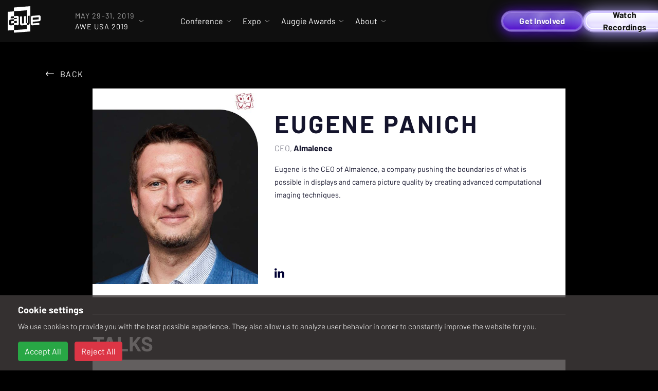

--- FILE ---
content_type: text/html; charset=utf-8
request_url: https://www.awexr.com/usa-2019/speakers/341-eugene-panich
body_size: 16949
content:
<!DOCTYPE html>
<html>
  <head>
<script type="text/javascript">window.NREUM||(NREUM={});NREUM.info={"beacon":"bam.nr-data.net","errorBeacon":"bam.nr-data.net","licenseKey":"0a60da1e6e","applicationID":"297030291","transactionName":"IAoIRBQMWg4AEU4XRwYEDVUUEBkRDQwW","queueTime":7,"applicationTime":75,"agent":""}</script>
<script type="text/javascript">(window.NREUM||(NREUM={})).init={ajax:{deny_list:["bam.nr-data.net"]},feature_flags:["soft_nav"]};(window.NREUM||(NREUM={})).loader_config={licenseKey:"0a60da1e6e",applicationID:"297030291",browserID:"297030839"};;/*! For license information please see nr-loader-rum-1.308.0.min.js.LICENSE.txt */
(()=>{var e,t,r={163:(e,t,r)=>{"use strict";r.d(t,{j:()=>E});var n=r(384),i=r(1741);var a=r(2555);r(860).K7.genericEvents;const s="experimental.resources",o="register",c=e=>{if(!e||"string"!=typeof e)return!1;try{document.createDocumentFragment().querySelector(e)}catch{return!1}return!0};var d=r(2614),u=r(944),l=r(8122);const f="[data-nr-mask]",g=e=>(0,l.a)(e,(()=>{const e={feature_flags:[],experimental:{allow_registered_children:!1,resources:!1},mask_selector:"*",block_selector:"[data-nr-block]",mask_input_options:{color:!1,date:!1,"datetime-local":!1,email:!1,month:!1,number:!1,range:!1,search:!1,tel:!1,text:!1,time:!1,url:!1,week:!1,textarea:!1,select:!1,password:!0}};return{ajax:{deny_list:void 0,block_internal:!0,enabled:!0,autoStart:!0},api:{get allow_registered_children(){return e.feature_flags.includes(o)||e.experimental.allow_registered_children},set allow_registered_children(t){e.experimental.allow_registered_children=t},duplicate_registered_data:!1},browser_consent_mode:{enabled:!1},distributed_tracing:{enabled:void 0,exclude_newrelic_header:void 0,cors_use_newrelic_header:void 0,cors_use_tracecontext_headers:void 0,allowed_origins:void 0},get feature_flags(){return e.feature_flags},set feature_flags(t){e.feature_flags=t},generic_events:{enabled:!0,autoStart:!0},harvest:{interval:30},jserrors:{enabled:!0,autoStart:!0},logging:{enabled:!0,autoStart:!0},metrics:{enabled:!0,autoStart:!0},obfuscate:void 0,page_action:{enabled:!0},page_view_event:{enabled:!0,autoStart:!0},page_view_timing:{enabled:!0,autoStart:!0},performance:{capture_marks:!1,capture_measures:!1,capture_detail:!0,resources:{get enabled(){return e.feature_flags.includes(s)||e.experimental.resources},set enabled(t){e.experimental.resources=t},asset_types:[],first_party_domains:[],ignore_newrelic:!0}},privacy:{cookies_enabled:!0},proxy:{assets:void 0,beacon:void 0},session:{expiresMs:d.wk,inactiveMs:d.BB},session_replay:{autoStart:!0,enabled:!1,preload:!1,sampling_rate:10,error_sampling_rate:100,collect_fonts:!1,inline_images:!1,fix_stylesheets:!0,mask_all_inputs:!0,get mask_text_selector(){return e.mask_selector},set mask_text_selector(t){c(t)?e.mask_selector="".concat(t,",").concat(f):""===t||null===t?e.mask_selector=f:(0,u.R)(5,t)},get block_class(){return"nr-block"},get ignore_class(){return"nr-ignore"},get mask_text_class(){return"nr-mask"},get block_selector(){return e.block_selector},set block_selector(t){c(t)?e.block_selector+=",".concat(t):""!==t&&(0,u.R)(6,t)},get mask_input_options(){return e.mask_input_options},set mask_input_options(t){t&&"object"==typeof t?e.mask_input_options={...t,password:!0}:(0,u.R)(7,t)}},session_trace:{enabled:!0,autoStart:!0},soft_navigations:{enabled:!0,autoStart:!0},spa:{enabled:!0,autoStart:!0},ssl:void 0,user_actions:{enabled:!0,elementAttributes:["id","className","tagName","type"]}}})());var p=r(6154),m=r(9324);let h=0;const v={buildEnv:m.F3,distMethod:m.Xs,version:m.xv,originTime:p.WN},b={consented:!1},y={appMetadata:{},get consented(){return this.session?.state?.consent||b.consented},set consented(e){b.consented=e},customTransaction:void 0,denyList:void 0,disabled:!1,harvester:void 0,isolatedBacklog:!1,isRecording:!1,loaderType:void 0,maxBytes:3e4,obfuscator:void 0,onerror:void 0,ptid:void 0,releaseIds:{},session:void 0,timeKeeper:void 0,registeredEntities:[],jsAttributesMetadata:{bytes:0},get harvestCount(){return++h}},_=e=>{const t=(0,l.a)(e,y),r=Object.keys(v).reduce((e,t)=>(e[t]={value:v[t],writable:!1,configurable:!0,enumerable:!0},e),{});return Object.defineProperties(t,r)};var w=r(5701);const x=e=>{const t=e.startsWith("http");e+="/",r.p=t?e:"https://"+e};var R=r(7836),k=r(3241);const A={accountID:void 0,trustKey:void 0,agentID:void 0,licenseKey:void 0,applicationID:void 0,xpid:void 0},S=e=>(0,l.a)(e,A),T=new Set;function E(e,t={},r,s){let{init:o,info:c,loader_config:d,runtime:u={},exposed:l=!0}=t;if(!c){const e=(0,n.pV)();o=e.init,c=e.info,d=e.loader_config}e.init=g(o||{}),e.loader_config=S(d||{}),c.jsAttributes??={},p.bv&&(c.jsAttributes.isWorker=!0),e.info=(0,a.D)(c);const f=e.init,m=[c.beacon,c.errorBeacon];T.has(e.agentIdentifier)||(f.proxy.assets&&(x(f.proxy.assets),m.push(f.proxy.assets)),f.proxy.beacon&&m.push(f.proxy.beacon),e.beacons=[...m],function(e){const t=(0,n.pV)();Object.getOwnPropertyNames(i.W.prototype).forEach(r=>{const n=i.W.prototype[r];if("function"!=typeof n||"constructor"===n)return;let a=t[r];e[r]&&!1!==e.exposed&&"micro-agent"!==e.runtime?.loaderType&&(t[r]=(...t)=>{const n=e[r](...t);return a?a(...t):n})})}(e),(0,n.US)("activatedFeatures",w.B)),u.denyList=[...f.ajax.deny_list||[],...f.ajax.block_internal?m:[]],u.ptid=e.agentIdentifier,u.loaderType=r,e.runtime=_(u),T.has(e.agentIdentifier)||(e.ee=R.ee.get(e.agentIdentifier),e.exposed=l,(0,k.W)({agentIdentifier:e.agentIdentifier,drained:!!w.B?.[e.agentIdentifier],type:"lifecycle",name:"initialize",feature:void 0,data:e.config})),T.add(e.agentIdentifier)}},384:(e,t,r)=>{"use strict";r.d(t,{NT:()=>s,US:()=>u,Zm:()=>o,bQ:()=>d,dV:()=>c,pV:()=>l});var n=r(6154),i=r(1863),a=r(1910);const s={beacon:"bam.nr-data.net",errorBeacon:"bam.nr-data.net"};function o(){return n.gm.NREUM||(n.gm.NREUM={}),void 0===n.gm.newrelic&&(n.gm.newrelic=n.gm.NREUM),n.gm.NREUM}function c(){let e=o();return e.o||(e.o={ST:n.gm.setTimeout,SI:n.gm.setImmediate||n.gm.setInterval,CT:n.gm.clearTimeout,XHR:n.gm.XMLHttpRequest,REQ:n.gm.Request,EV:n.gm.Event,PR:n.gm.Promise,MO:n.gm.MutationObserver,FETCH:n.gm.fetch,WS:n.gm.WebSocket},(0,a.i)(...Object.values(e.o))),e}function d(e,t){let r=o();r.initializedAgents??={},t.initializedAt={ms:(0,i.t)(),date:new Date},r.initializedAgents[e]=t}function u(e,t){o()[e]=t}function l(){return function(){let e=o();const t=e.info||{};e.info={beacon:s.beacon,errorBeacon:s.errorBeacon,...t}}(),function(){let e=o();const t=e.init||{};e.init={...t}}(),c(),function(){let e=o();const t=e.loader_config||{};e.loader_config={...t}}(),o()}},782:(e,t,r)=>{"use strict";r.d(t,{T:()=>n});const n=r(860).K7.pageViewTiming},860:(e,t,r)=>{"use strict";r.d(t,{$J:()=>u,K7:()=>c,P3:()=>d,XX:()=>i,Yy:()=>o,df:()=>a,qY:()=>n,v4:()=>s});const n="events",i="jserrors",a="browser/blobs",s="rum",o="browser/logs",c={ajax:"ajax",genericEvents:"generic_events",jserrors:i,logging:"logging",metrics:"metrics",pageAction:"page_action",pageViewEvent:"page_view_event",pageViewTiming:"page_view_timing",sessionReplay:"session_replay",sessionTrace:"session_trace",softNav:"soft_navigations",spa:"spa"},d={[c.pageViewEvent]:1,[c.pageViewTiming]:2,[c.metrics]:3,[c.jserrors]:4,[c.spa]:5,[c.ajax]:6,[c.sessionTrace]:7,[c.softNav]:8,[c.sessionReplay]:9,[c.logging]:10,[c.genericEvents]:11},u={[c.pageViewEvent]:s,[c.pageViewTiming]:n,[c.ajax]:n,[c.spa]:n,[c.softNav]:n,[c.metrics]:i,[c.jserrors]:i,[c.sessionTrace]:a,[c.sessionReplay]:a,[c.logging]:o,[c.genericEvents]:"ins"}},944:(e,t,r)=>{"use strict";r.d(t,{R:()=>i});var n=r(3241);function i(e,t){"function"==typeof console.debug&&(console.debug("New Relic Warning: https://github.com/newrelic/newrelic-browser-agent/blob/main/docs/warning-codes.md#".concat(e),t),(0,n.W)({agentIdentifier:null,drained:null,type:"data",name:"warn",feature:"warn",data:{code:e,secondary:t}}))}},1687:(e,t,r)=>{"use strict";r.d(t,{Ak:()=>d,Ze:()=>f,x3:()=>u});var n=r(3241),i=r(7836),a=r(3606),s=r(860),o=r(2646);const c={};function d(e,t){const r={staged:!1,priority:s.P3[t]||0};l(e),c[e].get(t)||c[e].set(t,r)}function u(e,t){e&&c[e]&&(c[e].get(t)&&c[e].delete(t),p(e,t,!1),c[e].size&&g(e))}function l(e){if(!e)throw new Error("agentIdentifier required");c[e]||(c[e]=new Map)}function f(e="",t="feature",r=!1){if(l(e),!e||!c[e].get(t)||r)return p(e,t);c[e].get(t).staged=!0,g(e)}function g(e){const t=Array.from(c[e]);t.every(([e,t])=>t.staged)&&(t.sort((e,t)=>e[1].priority-t[1].priority),t.forEach(([t])=>{c[e].delete(t),p(e,t)}))}function p(e,t,r=!0){const s=e?i.ee.get(e):i.ee,c=a.i.handlers;if(!s.aborted&&s.backlog&&c){if((0,n.W)({agentIdentifier:e,type:"lifecycle",name:"drain",feature:t}),r){const e=s.backlog[t],r=c[t];if(r){for(let t=0;e&&t<e.length;++t)m(e[t],r);Object.entries(r).forEach(([e,t])=>{Object.values(t||{}).forEach(t=>{t[0]?.on&&t[0]?.context()instanceof o.y&&t[0].on(e,t[1])})})}}s.isolatedBacklog||delete c[t],s.backlog[t]=null,s.emit("drain-"+t,[])}}function m(e,t){var r=e[1];Object.values(t[r]||{}).forEach(t=>{var r=e[0];if(t[0]===r){var n=t[1],i=e[3],a=e[2];n.apply(i,a)}})}},1738:(e,t,r)=>{"use strict";r.d(t,{U:()=>g,Y:()=>f});var n=r(3241),i=r(9908),a=r(1863),s=r(944),o=r(5701),c=r(3969),d=r(8362),u=r(860),l=r(4261);function f(e,t,r,a){const f=a||r;!f||f[e]&&f[e]!==d.d.prototype[e]||(f[e]=function(){(0,i.p)(c.xV,["API/"+e+"/called"],void 0,u.K7.metrics,r.ee),(0,n.W)({agentIdentifier:r.agentIdentifier,drained:!!o.B?.[r.agentIdentifier],type:"data",name:"api",feature:l.Pl+e,data:{}});try{return t.apply(this,arguments)}catch(e){(0,s.R)(23,e)}})}function g(e,t,r,n,s){const o=e.info;null===r?delete o.jsAttributes[t]:o.jsAttributes[t]=r,(s||null===r)&&(0,i.p)(l.Pl+n,[(0,a.t)(),t,r],void 0,"session",e.ee)}},1741:(e,t,r)=>{"use strict";r.d(t,{W:()=>a});var n=r(944),i=r(4261);class a{#e(e,...t){if(this[e]!==a.prototype[e])return this[e](...t);(0,n.R)(35,e)}addPageAction(e,t){return this.#e(i.hG,e,t)}register(e){return this.#e(i.eY,e)}recordCustomEvent(e,t){return this.#e(i.fF,e,t)}setPageViewName(e,t){return this.#e(i.Fw,e,t)}setCustomAttribute(e,t,r){return this.#e(i.cD,e,t,r)}noticeError(e,t){return this.#e(i.o5,e,t)}setUserId(e,t=!1){return this.#e(i.Dl,e,t)}setApplicationVersion(e){return this.#e(i.nb,e)}setErrorHandler(e){return this.#e(i.bt,e)}addRelease(e,t){return this.#e(i.k6,e,t)}log(e,t){return this.#e(i.$9,e,t)}start(){return this.#e(i.d3)}finished(e){return this.#e(i.BL,e)}recordReplay(){return this.#e(i.CH)}pauseReplay(){return this.#e(i.Tb)}addToTrace(e){return this.#e(i.U2,e)}setCurrentRouteName(e){return this.#e(i.PA,e)}interaction(e){return this.#e(i.dT,e)}wrapLogger(e,t,r){return this.#e(i.Wb,e,t,r)}measure(e,t){return this.#e(i.V1,e,t)}consent(e){return this.#e(i.Pv,e)}}},1863:(e,t,r)=>{"use strict";function n(){return Math.floor(performance.now())}r.d(t,{t:()=>n})},1910:(e,t,r)=>{"use strict";r.d(t,{i:()=>a});var n=r(944);const i=new Map;function a(...e){return e.every(e=>{if(i.has(e))return i.get(e);const t="function"==typeof e?e.toString():"",r=t.includes("[native code]"),a=t.includes("nrWrapper");return r||a||(0,n.R)(64,e?.name||t),i.set(e,r),r})}},2555:(e,t,r)=>{"use strict";r.d(t,{D:()=>o,f:()=>s});var n=r(384),i=r(8122);const a={beacon:n.NT.beacon,errorBeacon:n.NT.errorBeacon,licenseKey:void 0,applicationID:void 0,sa:void 0,queueTime:void 0,applicationTime:void 0,ttGuid:void 0,user:void 0,account:void 0,product:void 0,extra:void 0,jsAttributes:{},userAttributes:void 0,atts:void 0,transactionName:void 0,tNamePlain:void 0};function s(e){try{return!!e.licenseKey&&!!e.errorBeacon&&!!e.applicationID}catch(e){return!1}}const o=e=>(0,i.a)(e,a)},2614:(e,t,r)=>{"use strict";r.d(t,{BB:()=>s,H3:()=>n,g:()=>d,iL:()=>c,tS:()=>o,uh:()=>i,wk:()=>a});const n="NRBA",i="SESSION",a=144e5,s=18e5,o={STARTED:"session-started",PAUSE:"session-pause",RESET:"session-reset",RESUME:"session-resume",UPDATE:"session-update"},c={SAME_TAB:"same-tab",CROSS_TAB:"cross-tab"},d={OFF:0,FULL:1,ERROR:2}},2646:(e,t,r)=>{"use strict";r.d(t,{y:()=>n});class n{constructor(e){this.contextId=e}}},2843:(e,t,r)=>{"use strict";r.d(t,{G:()=>a,u:()=>i});var n=r(3878);function i(e,t=!1,r,i){(0,n.DD)("visibilitychange",function(){if(t)return void("hidden"===document.visibilityState&&e());e(document.visibilityState)},r,i)}function a(e,t,r){(0,n.sp)("pagehide",e,t,r)}},3241:(e,t,r)=>{"use strict";r.d(t,{W:()=>a});var n=r(6154);const i="newrelic";function a(e={}){try{n.gm.dispatchEvent(new CustomEvent(i,{detail:e}))}catch(e){}}},3606:(e,t,r)=>{"use strict";r.d(t,{i:()=>a});var n=r(9908);a.on=s;var i=a.handlers={};function a(e,t,r,a){s(a||n.d,i,e,t,r)}function s(e,t,r,i,a){a||(a="feature"),e||(e=n.d);var s=t[a]=t[a]||{};(s[r]=s[r]||[]).push([e,i])}},3878:(e,t,r)=>{"use strict";function n(e,t){return{capture:e,passive:!1,signal:t}}function i(e,t,r=!1,i){window.addEventListener(e,t,n(r,i))}function a(e,t,r=!1,i){document.addEventListener(e,t,n(r,i))}r.d(t,{DD:()=>a,jT:()=>n,sp:()=>i})},3969:(e,t,r)=>{"use strict";r.d(t,{TZ:()=>n,XG:()=>o,rs:()=>i,xV:()=>s,z_:()=>a});const n=r(860).K7.metrics,i="sm",a="cm",s="storeSupportabilityMetrics",o="storeEventMetrics"},4234:(e,t,r)=>{"use strict";r.d(t,{W:()=>a});var n=r(7836),i=r(1687);class a{constructor(e,t){this.agentIdentifier=e,this.ee=n.ee.get(e),this.featureName=t,this.blocked=!1}deregisterDrain(){(0,i.x3)(this.agentIdentifier,this.featureName)}}},4261:(e,t,r)=>{"use strict";r.d(t,{$9:()=>d,BL:()=>o,CH:()=>g,Dl:()=>_,Fw:()=>y,PA:()=>h,Pl:()=>n,Pv:()=>k,Tb:()=>l,U2:()=>a,V1:()=>R,Wb:()=>x,bt:()=>b,cD:()=>v,d3:()=>w,dT:()=>c,eY:()=>p,fF:()=>f,hG:()=>i,k6:()=>s,nb:()=>m,o5:()=>u});const n="api-",i="addPageAction",a="addToTrace",s="addRelease",o="finished",c="interaction",d="log",u="noticeError",l="pauseReplay",f="recordCustomEvent",g="recordReplay",p="register",m="setApplicationVersion",h="setCurrentRouteName",v="setCustomAttribute",b="setErrorHandler",y="setPageViewName",_="setUserId",w="start",x="wrapLogger",R="measure",k="consent"},5289:(e,t,r)=>{"use strict";r.d(t,{GG:()=>s,Qr:()=>c,sB:()=>o});var n=r(3878),i=r(6389);function a(){return"undefined"==typeof document||"complete"===document.readyState}function s(e,t){if(a())return e();const r=(0,i.J)(e),s=setInterval(()=>{a()&&(clearInterval(s),r())},500);(0,n.sp)("load",r,t)}function o(e){if(a())return e();(0,n.DD)("DOMContentLoaded",e)}function c(e){if(a())return e();(0,n.sp)("popstate",e)}},5607:(e,t,r)=>{"use strict";r.d(t,{W:()=>n});const n=(0,r(9566).bz)()},5701:(e,t,r)=>{"use strict";r.d(t,{B:()=>a,t:()=>s});var n=r(3241);const i=new Set,a={};function s(e,t){const r=t.agentIdentifier;a[r]??={},e&&"object"==typeof e&&(i.has(r)||(t.ee.emit("rumresp",[e]),a[r]=e,i.add(r),(0,n.W)({agentIdentifier:r,loaded:!0,drained:!0,type:"lifecycle",name:"load",feature:void 0,data:e})))}},6154:(e,t,r)=>{"use strict";r.d(t,{OF:()=>c,RI:()=>i,WN:()=>u,bv:()=>a,eN:()=>l,gm:()=>s,mw:()=>o,sb:()=>d});var n=r(1863);const i="undefined"!=typeof window&&!!window.document,a="undefined"!=typeof WorkerGlobalScope&&("undefined"!=typeof self&&self instanceof WorkerGlobalScope&&self.navigator instanceof WorkerNavigator||"undefined"!=typeof globalThis&&globalThis instanceof WorkerGlobalScope&&globalThis.navigator instanceof WorkerNavigator),s=i?window:"undefined"!=typeof WorkerGlobalScope&&("undefined"!=typeof self&&self instanceof WorkerGlobalScope&&self||"undefined"!=typeof globalThis&&globalThis instanceof WorkerGlobalScope&&globalThis),o=Boolean("hidden"===s?.document?.visibilityState),c=/iPad|iPhone|iPod/.test(s.navigator?.userAgent),d=c&&"undefined"==typeof SharedWorker,u=((()=>{const e=s.navigator?.userAgent?.match(/Firefox[/\s](\d+\.\d+)/);Array.isArray(e)&&e.length>=2&&e[1]})(),Date.now()-(0,n.t)()),l=()=>"undefined"!=typeof PerformanceNavigationTiming&&s?.performance?.getEntriesByType("navigation")?.[0]?.responseStart},6389:(e,t,r)=>{"use strict";function n(e,t=500,r={}){const n=r?.leading||!1;let i;return(...r)=>{n&&void 0===i&&(e.apply(this,r),i=setTimeout(()=>{i=clearTimeout(i)},t)),n||(clearTimeout(i),i=setTimeout(()=>{e.apply(this,r)},t))}}function i(e){let t=!1;return(...r)=>{t||(t=!0,e.apply(this,r))}}r.d(t,{J:()=>i,s:()=>n})},6630:(e,t,r)=>{"use strict";r.d(t,{T:()=>n});const n=r(860).K7.pageViewEvent},7699:(e,t,r)=>{"use strict";r.d(t,{It:()=>a,KC:()=>o,No:()=>i,qh:()=>s});var n=r(860);const i=16e3,a=1e6,s="SESSION_ERROR",o={[n.K7.logging]:!0,[n.K7.genericEvents]:!1,[n.K7.jserrors]:!1,[n.K7.ajax]:!1}},7836:(e,t,r)=>{"use strict";r.d(t,{P:()=>o,ee:()=>c});var n=r(384),i=r(8990),a=r(2646),s=r(5607);const o="nr@context:".concat(s.W),c=function e(t,r){var n={},s={},u={},l=!1;try{l=16===r.length&&d.initializedAgents?.[r]?.runtime.isolatedBacklog}catch(e){}var f={on:p,addEventListener:p,removeEventListener:function(e,t){var r=n[e];if(!r)return;for(var i=0;i<r.length;i++)r[i]===t&&r.splice(i,1)},emit:function(e,r,n,i,a){!1!==a&&(a=!0);if(c.aborted&&!i)return;t&&a&&t.emit(e,r,n);var o=g(n);m(e).forEach(e=>{e.apply(o,r)});var d=v()[s[e]];d&&d.push([f,e,r,o]);return o},get:h,listeners:m,context:g,buffer:function(e,t){const r=v();if(t=t||"feature",f.aborted)return;Object.entries(e||{}).forEach(([e,n])=>{s[n]=t,t in r||(r[t]=[])})},abort:function(){f._aborted=!0,Object.keys(f.backlog).forEach(e=>{delete f.backlog[e]})},isBuffering:function(e){return!!v()[s[e]]},debugId:r,backlog:l?{}:t&&"object"==typeof t.backlog?t.backlog:{},isolatedBacklog:l};return Object.defineProperty(f,"aborted",{get:()=>{let e=f._aborted||!1;return e||(t&&(e=t.aborted),e)}}),f;function g(e){return e&&e instanceof a.y?e:e?(0,i.I)(e,o,()=>new a.y(o)):new a.y(o)}function p(e,t){n[e]=m(e).concat(t)}function m(e){return n[e]||[]}function h(t){return u[t]=u[t]||e(f,t)}function v(){return f.backlog}}(void 0,"globalEE"),d=(0,n.Zm)();d.ee||(d.ee=c)},8122:(e,t,r)=>{"use strict";r.d(t,{a:()=>i});var n=r(944);function i(e,t){try{if(!e||"object"!=typeof e)return(0,n.R)(3);if(!t||"object"!=typeof t)return(0,n.R)(4);const r=Object.create(Object.getPrototypeOf(t),Object.getOwnPropertyDescriptors(t)),a=0===Object.keys(r).length?e:r;for(let s in a)if(void 0!==e[s])try{if(null===e[s]){r[s]=null;continue}Array.isArray(e[s])&&Array.isArray(t[s])?r[s]=Array.from(new Set([...e[s],...t[s]])):"object"==typeof e[s]&&"object"==typeof t[s]?r[s]=i(e[s],t[s]):r[s]=e[s]}catch(e){r[s]||(0,n.R)(1,e)}return r}catch(e){(0,n.R)(2,e)}}},8362:(e,t,r)=>{"use strict";r.d(t,{d:()=>a});var n=r(9566),i=r(1741);class a extends i.W{agentIdentifier=(0,n.LA)(16)}},8374:(e,t,r)=>{r.nc=(()=>{try{return document?.currentScript?.nonce}catch(e){}return""})()},8990:(e,t,r)=>{"use strict";r.d(t,{I:()=>i});var n=Object.prototype.hasOwnProperty;function i(e,t,r){if(n.call(e,t))return e[t];var i=r();if(Object.defineProperty&&Object.keys)try{return Object.defineProperty(e,t,{value:i,writable:!0,enumerable:!1}),i}catch(e){}return e[t]=i,i}},9324:(e,t,r)=>{"use strict";r.d(t,{F3:()=>i,Xs:()=>a,xv:()=>n});const n="1.308.0",i="PROD",a="CDN"},9566:(e,t,r)=>{"use strict";r.d(t,{LA:()=>o,bz:()=>s});var n=r(6154);const i="xxxxxxxx-xxxx-4xxx-yxxx-xxxxxxxxxxxx";function a(e,t){return e?15&e[t]:16*Math.random()|0}function s(){const e=n.gm?.crypto||n.gm?.msCrypto;let t,r=0;return e&&e.getRandomValues&&(t=e.getRandomValues(new Uint8Array(30))),i.split("").map(e=>"x"===e?a(t,r++).toString(16):"y"===e?(3&a()|8).toString(16):e).join("")}function o(e){const t=n.gm?.crypto||n.gm?.msCrypto;let r,i=0;t&&t.getRandomValues&&(r=t.getRandomValues(new Uint8Array(e)));const s=[];for(var o=0;o<e;o++)s.push(a(r,i++).toString(16));return s.join("")}},9908:(e,t,r)=>{"use strict";r.d(t,{d:()=>n,p:()=>i});var n=r(7836).ee.get("handle");function i(e,t,r,i,a){a?(a.buffer([e],i),a.emit(e,t,r)):(n.buffer([e],i),n.emit(e,t,r))}}},n={};function i(e){var t=n[e];if(void 0!==t)return t.exports;var a=n[e]={exports:{}};return r[e](a,a.exports,i),a.exports}i.m=r,i.d=(e,t)=>{for(var r in t)i.o(t,r)&&!i.o(e,r)&&Object.defineProperty(e,r,{enumerable:!0,get:t[r]})},i.f={},i.e=e=>Promise.all(Object.keys(i.f).reduce((t,r)=>(i.f[r](e,t),t),[])),i.u=e=>"nr-rum-1.308.0.min.js",i.o=(e,t)=>Object.prototype.hasOwnProperty.call(e,t),e={},t="NRBA-1.308.0.PROD:",i.l=(r,n,a,s)=>{if(e[r])e[r].push(n);else{var o,c;if(void 0!==a)for(var d=document.getElementsByTagName("script"),u=0;u<d.length;u++){var l=d[u];if(l.getAttribute("src")==r||l.getAttribute("data-webpack")==t+a){o=l;break}}if(!o){c=!0;var f={296:"sha512-+MIMDsOcckGXa1EdWHqFNv7P+JUkd5kQwCBr3KE6uCvnsBNUrdSt4a/3/L4j4TxtnaMNjHpza2/erNQbpacJQA=="};(o=document.createElement("script")).charset="utf-8",i.nc&&o.setAttribute("nonce",i.nc),o.setAttribute("data-webpack",t+a),o.src=r,0!==o.src.indexOf(window.location.origin+"/")&&(o.crossOrigin="anonymous"),f[s]&&(o.integrity=f[s])}e[r]=[n];var g=(t,n)=>{o.onerror=o.onload=null,clearTimeout(p);var i=e[r];if(delete e[r],o.parentNode&&o.parentNode.removeChild(o),i&&i.forEach(e=>e(n)),t)return t(n)},p=setTimeout(g.bind(null,void 0,{type:"timeout",target:o}),12e4);o.onerror=g.bind(null,o.onerror),o.onload=g.bind(null,o.onload),c&&document.head.appendChild(o)}},i.r=e=>{"undefined"!=typeof Symbol&&Symbol.toStringTag&&Object.defineProperty(e,Symbol.toStringTag,{value:"Module"}),Object.defineProperty(e,"__esModule",{value:!0})},i.p="https://js-agent.newrelic.com/",(()=>{var e={374:0,840:0};i.f.j=(t,r)=>{var n=i.o(e,t)?e[t]:void 0;if(0!==n)if(n)r.push(n[2]);else{var a=new Promise((r,i)=>n=e[t]=[r,i]);r.push(n[2]=a);var s=i.p+i.u(t),o=new Error;i.l(s,r=>{if(i.o(e,t)&&(0!==(n=e[t])&&(e[t]=void 0),n)){var a=r&&("load"===r.type?"missing":r.type),s=r&&r.target&&r.target.src;o.message="Loading chunk "+t+" failed: ("+a+": "+s+")",o.name="ChunkLoadError",o.type=a,o.request=s,n[1](o)}},"chunk-"+t,t)}};var t=(t,r)=>{var n,a,[s,o,c]=r,d=0;if(s.some(t=>0!==e[t])){for(n in o)i.o(o,n)&&(i.m[n]=o[n]);if(c)c(i)}for(t&&t(r);d<s.length;d++)a=s[d],i.o(e,a)&&e[a]&&e[a][0](),e[a]=0},r=self["webpackChunk:NRBA-1.308.0.PROD"]=self["webpackChunk:NRBA-1.308.0.PROD"]||[];r.forEach(t.bind(null,0)),r.push=t.bind(null,r.push.bind(r))})(),(()=>{"use strict";i(8374);var e=i(8362),t=i(860);const r=Object.values(t.K7);var n=i(163);var a=i(9908),s=i(1863),o=i(4261),c=i(1738);var d=i(1687),u=i(4234),l=i(5289),f=i(6154),g=i(944),p=i(384);const m=e=>f.RI&&!0===e?.privacy.cookies_enabled;function h(e){return!!(0,p.dV)().o.MO&&m(e)&&!0===e?.session_trace.enabled}var v=i(6389),b=i(7699);class y extends u.W{constructor(e,t){super(e.agentIdentifier,t),this.agentRef=e,this.abortHandler=void 0,this.featAggregate=void 0,this.loadedSuccessfully=void 0,this.onAggregateImported=new Promise(e=>{this.loadedSuccessfully=e}),this.deferred=Promise.resolve(),!1===e.init[this.featureName].autoStart?this.deferred=new Promise((t,r)=>{this.ee.on("manual-start-all",(0,v.J)(()=>{(0,d.Ak)(e.agentIdentifier,this.featureName),t()}))}):(0,d.Ak)(e.agentIdentifier,t)}importAggregator(e,t,r={}){if(this.featAggregate)return;const n=async()=>{let n;await this.deferred;try{if(m(e.init)){const{setupAgentSession:t}=await i.e(296).then(i.bind(i,3305));n=t(e)}}catch(e){(0,g.R)(20,e),this.ee.emit("internal-error",[e]),(0,a.p)(b.qh,[e],void 0,this.featureName,this.ee)}try{if(!this.#t(this.featureName,n,e.init))return(0,d.Ze)(this.agentIdentifier,this.featureName),void this.loadedSuccessfully(!1);const{Aggregate:i}=await t();this.featAggregate=new i(e,r),e.runtime.harvester.initializedAggregates.push(this.featAggregate),this.loadedSuccessfully(!0)}catch(e){(0,g.R)(34,e),this.abortHandler?.(),(0,d.Ze)(this.agentIdentifier,this.featureName,!0),this.loadedSuccessfully(!1),this.ee&&this.ee.abort()}};f.RI?(0,l.GG)(()=>n(),!0):n()}#t(e,r,n){if(this.blocked)return!1;switch(e){case t.K7.sessionReplay:return h(n)&&!!r;case t.K7.sessionTrace:return!!r;default:return!0}}}var _=i(6630),w=i(2614),x=i(3241);class R extends y{static featureName=_.T;constructor(e){var t;super(e,_.T),this.setupInspectionEvents(e.agentIdentifier),t=e,(0,c.Y)(o.Fw,function(e,r){"string"==typeof e&&("/"!==e.charAt(0)&&(e="/"+e),t.runtime.customTransaction=(r||"http://custom.transaction")+e,(0,a.p)(o.Pl+o.Fw,[(0,s.t)()],void 0,void 0,t.ee))},t),this.importAggregator(e,()=>i.e(296).then(i.bind(i,3943)))}setupInspectionEvents(e){const t=(t,r)=>{t&&(0,x.W)({agentIdentifier:e,timeStamp:t.timeStamp,loaded:"complete"===t.target.readyState,type:"window",name:r,data:t.target.location+""})};(0,l.sB)(e=>{t(e,"DOMContentLoaded")}),(0,l.GG)(e=>{t(e,"load")}),(0,l.Qr)(e=>{t(e,"navigate")}),this.ee.on(w.tS.UPDATE,(t,r)=>{(0,x.W)({agentIdentifier:e,type:"lifecycle",name:"session",data:r})})}}class k extends e.d{constructor(e){var t;(super(),f.gm)?(this.features={},(0,p.bQ)(this.agentIdentifier,this),this.desiredFeatures=new Set(e.features||[]),this.desiredFeatures.add(R),(0,n.j)(this,e,e.loaderType||"agent"),t=this,(0,c.Y)(o.cD,function(e,r,n=!1){if("string"==typeof e){if(["string","number","boolean"].includes(typeof r)||null===r)return(0,c.U)(t,e,r,o.cD,n);(0,g.R)(40,typeof r)}else(0,g.R)(39,typeof e)},t),function(e){(0,c.Y)(o.Dl,function(t,r=!1){if("string"!=typeof t&&null!==t)return void(0,g.R)(41,typeof t);const n=e.info.jsAttributes["enduser.id"];r&&null!=n&&n!==t?(0,a.p)(o.Pl+"setUserIdAndResetSession",[t],void 0,"session",e.ee):(0,c.U)(e,"enduser.id",t,o.Dl,!0)},e)}(this),function(e){(0,c.Y)(o.nb,function(t){if("string"==typeof t||null===t)return(0,c.U)(e,"application.version",t,o.nb,!1);(0,g.R)(42,typeof t)},e)}(this),function(e){(0,c.Y)(o.d3,function(){e.ee.emit("manual-start-all")},e)}(this),function(e){(0,c.Y)(o.Pv,function(t=!0){if("boolean"==typeof t){if((0,a.p)(o.Pl+o.Pv,[t],void 0,"session",e.ee),e.runtime.consented=t,t){const t=e.features.page_view_event;t.onAggregateImported.then(e=>{const r=t.featAggregate;e&&!r.sentRum&&r.sendRum()})}}else(0,g.R)(65,typeof t)},e)}(this),this.run()):(0,g.R)(21)}get config(){return{info:this.info,init:this.init,loader_config:this.loader_config,runtime:this.runtime}}get api(){return this}run(){try{const e=function(e){const t={};return r.forEach(r=>{t[r]=!!e[r]?.enabled}),t}(this.init),n=[...this.desiredFeatures];n.sort((e,r)=>t.P3[e.featureName]-t.P3[r.featureName]),n.forEach(r=>{if(!e[r.featureName]&&r.featureName!==t.K7.pageViewEvent)return;if(r.featureName===t.K7.spa)return void(0,g.R)(67);const n=function(e){switch(e){case t.K7.ajax:return[t.K7.jserrors];case t.K7.sessionTrace:return[t.K7.ajax,t.K7.pageViewEvent];case t.K7.sessionReplay:return[t.K7.sessionTrace];case t.K7.pageViewTiming:return[t.K7.pageViewEvent];default:return[]}}(r.featureName).filter(e=>!(e in this.features));n.length>0&&(0,g.R)(36,{targetFeature:r.featureName,missingDependencies:n}),this.features[r.featureName]=new r(this)})}catch(e){(0,g.R)(22,e);for(const e in this.features)this.features[e].abortHandler?.();const t=(0,p.Zm)();delete t.initializedAgents[this.agentIdentifier]?.features,delete this.sharedAggregator;return t.ee.get(this.agentIdentifier).abort(),!1}}}var A=i(2843),S=i(782);class T extends y{static featureName=S.T;constructor(e){super(e,S.T),f.RI&&((0,A.u)(()=>(0,a.p)("docHidden",[(0,s.t)()],void 0,S.T,this.ee),!0),(0,A.G)(()=>(0,a.p)("winPagehide",[(0,s.t)()],void 0,S.T,this.ee)),this.importAggregator(e,()=>i.e(296).then(i.bind(i,2117))))}}var E=i(3969);class I extends y{static featureName=E.TZ;constructor(e){super(e,E.TZ),f.RI&&document.addEventListener("securitypolicyviolation",e=>{(0,a.p)(E.xV,["Generic/CSPViolation/Detected"],void 0,this.featureName,this.ee)}),this.importAggregator(e,()=>i.e(296).then(i.bind(i,9623)))}}new k({features:[R,T,I],loaderType:"lite"})})()})();</script>
    <!-- Google Tag Manager -->
    <script defer >
    window.dataLayer = window.dataLayer || [];
    function gtag(){dataLayer.push(arguments);}

    if(localStorage.getItem('consentMode') === null){
        gtag('consent', 'default', {
            'ad_storage': 'denied',
            'analytics_storage': 'denied',
            'personalization_storage': 'denied',
            'functionality_storage': 'denied',
            'security_storage': 'denied',
        });
    } else {
        gtag('consent', 'default', JSON.parse(localStorage.getItem('consentMode')));
    }
    setTimeout(function(){
    (function(w,d,s,l,i){w[l]=w[l]||[];w[l].push({'gtm.start':
    new Date().getTime(),event:'gtm.js'});var f=d.getElementsByTagName(s)[0],
    j=d.createElement(s),dl=l!='dataLayer'?'&l='+l:'';j.async=true;j.src=
    'https://www.googletagmanager.com/gtm.js?id='+i+dl;f.parentNode.insertBefore(j,f);
    })(window,document,'script','dataLayer','GTM-N4XG63Q');
    }, 1000);
    </script>
<!-- End Google Tag Manager -->

    <!-- Hotjar Tracking Code for https://www.awexr.com/ -->
<script defer >
  (function(h,o,t,j,a,r){
    h.hj=h.hj||function(){(h.hj.q=h.hj.q||[]).push(arguments)};
    h._hjSettings={hjid:1190078,hjsv:6};
    a=o.getElementsByTagName('head')[0];
    r=o.createElement('script');r.async=1;
    r.src=t+h._hjSettings.hjid+j+h._hjSettings.hjsv;
    a.appendChild(r);
  })(window,document,'https://static.hotjar.com/c/hotjar-','.js?sv=');
</script>


    <title>AWE USA 2019 - Eugene  Panich
</title>


    <meta name="csrf-param" content="authenticity_token" />
<meta name="csrf-token" content="qEr9eBiNpX_XZaK0Mkv--WVvgco90VyNpOhSMxQNj1K2irKtKfMw-s9P63dyVbQQ04gljSoiJ6eZxDss88ihaQ" />
    <meta name="csp-nonce" />
    <link rel="stylesheet" href="/assets/application-8984dcbefd4225329af41805635289c0638806e435593fd5440e6b4ad81ccb70.css" media="all" data-turbolinks-track="reload" />
      <link rel="stylesheet" href="https://res.cloudinary.com/dmy7buja6/raw/upload/dqcPMDFwupr7t1Pnf4Z3pJKg.css" media="all" data-turbolinks-track="reload" />
    <script src="/assets/application-2d55b62657e312bc99868510c36609387d60832c8b65c741510ed6446395f098.js" data-turbolinks-track="reload" turbolinks-cache-control="no-preview"></script>
    <script src="//js.hsforms.net/forms/v2.js" data-turbolinks-track="reload" turbolinks-cache-control="no-preview"></script>

    <!-- Facebook Pixel Code -->
<script defer>
  setTimeout(function(){
    !function(f,b,e,v,n,t,s)
    {if(f.fbq)return;n=f.fbq=function(){n.callMethod?
    n.callMethod.apply(n,arguments):n.queue.push(arguments)};
    if(!f._fbq)f._fbq=n;n.push=n;n.loaded=!0;n.version='2.0';
    n.queue=[];t=b.createElement(e);t.async=!0;
    t.src=v;s=b.getElementsByTagName(e)[0];
    s.parentNode.insertBefore(t,s)}(window, document,'script',
    'https://connect.facebook.net/en_US/fbevents.js');
    fbq('init', '172292823497422');
    fbq('track', 'PageView');
  }, 1000);
</script>
<noscript><img height="1" width="1" style="display:none"
  src="https://www.facebook.com/tr?id=172292823497422&ev=PageView&noscript=1"
/></noscript>
<!-- End Facebook Pixel Code -->

    <link rel="icon" type="image/x-icon" href="/assets/favicon-8d73289e193c05208ca0197902f3894196879a98393e47485c8c4f9d64b083c8.png" />

    <meta name="viewport" content="width=device-width, initial-scale=1, shrink-to-fit=no">

    <!--
    <meta property="image" content='' %>
    <meta property="og:type" content= "website"/>
    <meta property="title" content='AWE USA 2019 - Eugene  Panich
'>
    <meta property="og:title" content='AWE USA 2019 - Eugene  Panich
'>
    <meta property="og:image" content='https://www.awexr.com/assets/splash-for-socials-f48ae42fd6c29234fef1eb8cce211920aed7c229e0b22ebf920aab9bfbe90c88.png'>
    <meta property="keywords" content= "virtual reality, augmented reality, mixed reality, spatial computing, AR, VR, XR, community, marketplace, Events, Conference, tradeshow, classes, workshops, meetups, campaigns, Videos, talks, awards, competitions, newsletter, news">
    <meta property="description" content='Largest industry community for all things Spatial Computing with trade shows, events, conferences, meetups, webinars, classes and workshops about Augmented Reality (AR), Virtual Reality (VR), Mixed Reality (MR), Artificial Intelligence (AI), Immersive technology and enabling technologies.'>
    <meta property="og:description" content='Largest industry community for all things Spatial Computing with trade shows, events, conferences, meetups, webinars, classes and workshops about Augmented Reality (AR), Virtual Reality (VR), Mixed Reality (MR), Artificial Intelligence (AI), Immersive technology and enabling technologies.'>
    -->
    <link rel="alternate" type="application/rss+xml" title="RSS" href="https://www.awexr.com/blog.rss" />
    <meta property="og:title" content="AWE USA 2019 - Eugene  Panich" />
<meta property="og:url" content="https://www.awexr.com/usa-2019/speakers/341-eugene-panich" />
<meta property="og:image" content="https://res.cloudinary.com/dmy7buja6/image/upload/v1681736350/AWE%20USA%202023/Eugene_Panich.jpg" />
<meta property="description" content="Eugene is the CEO of Almalence, a company pushing the boundaries of what is possible in displays and camera picture quality by creating advanced computational imaging techniques.&lt;..." />
<meta property="og:description" content="Eugene is the CEO of Almalence, a company pushing the boundaries of what is possible in displays and camera picture quality by creating advanced computational imaging techniques.&lt;..." />

  </head>

  <body id="speakers_show" class="container-fluid p-0">
    <!-- Google Tag Manager (noscript) -->
<noscript><iframe src="https://www.googletagmanager.com/ns.html?id=GTM-N4XG63Q"
height="0" width="0" style="display:none;visibility:hidden"></iframe></noscript>
<!-- End Google Tag Manager (noscript) -->

    <script src="/assets/menu-7754ed0024375eef9502c78d3763559bb6291b12afa8f33a29ec736637936595.js"></script>
<nav class='header py-1'>
<script>
  if ($(".notification-bar").is(':visible')){
    $('body').addClass('with-notification-bar');
  }
</script>

<div class='container-fluid'>
<div class='row align-self-center position-relative'>
<div class='col-2 col-sm-3 col-xl-1 col-lg-1 col-md-2 align-self-center text-left no-wrap'>
<a class="header--logo" data-turbolinks="false" href="/"><img alt="AWE logo" src="/assets/logo-6f6200febc09f5fbaa4e9d7afae1b91514b682298c7450ff133636d55cabf12f.svg" />
</a></div>
<div class='col-xl-2 col-lg-2 col-0 align-self-center text-left no-wrap adjust-chooser'>
<div class='header--switch-conference'>
<span class='header--switch-conference__date'>May 29-31, 2019</span>
<span class='header--switch-conference__place'>AWE USA 2019</span>
<div class='header--dropdown'>
<ul class='header--dropdown__list'>
<li class='header--dropdown__item'>
<a target="_blank" href="https://www.aweasia.com/"><div class="header--switch-conference__date">February 2 - 4, 2026</div><div>AWE Asia 2026</div></a>
</li>
<li class='header--dropdown__item'>
<a href="https://www.awexr.com/usa-2026/"><div class="header--switch-conference__date">June 15-18, 2026</div><div>AWE USA 2026</div></a>
</li>
<li class='header--dropdown__item'>
<a target="_blank" href="https://www.unitedxr.eu/"><div class="header--switch-conference__date">7-9 DEC 2026</div><div>UnitedXR EU 2026</div></a>
</li>
<li class='header--dropdown__item'>
<a href="https://awexr.com/awenite"><div class="header--switch-conference__date">All year, Globally</div><div>AWE Nites</div></a>
</li>
</ul>
</div>
</div>
</div>
<div class='col-xl-6 col-lg-5 align-self-center no-wrap'>
<ul class='header--navbar row no-wrap'>
<li class='header--navbar__item'>
<span class='header--navbar__link'>Conference</span>
<div class='header--dropdown'>
<ul class='header--dropdown__list u-txt-size__small'>
<li class='header--dropdown__item'>
<a data-turbolinks="false" href="https://www.awexr.com/usa-2019/spatial-computing-workshop">Spatial Computing Workshop</a>
</li>
<li class='header--dropdown__item'>
<a data-turbolinks="false" href="https://www.awexr.com/usa-2019/special-activities">Special Activities</a>
</li>
<li class='header--dropdown__item'>
<a data-turbolinks="false" href="https://www.awexr.com/usa-2019/startup_pitch">STARTUP PITCH</a>
</li>
<li class='header--dropdown__item'>
<a data-turbolinks="false" href="https://www.awexr.com/usa-2019/hotels">HOTELS &amp; VENUE</a>
</li>
<li class='header--dropdown__item'>
<a data-turbolinks="false" href="https://www.awexr.com/usa-2019/apply_for_press_pass">APPLY FOR PRESS PASS</a>
</li>
</ul>
</div>
</li>
<li class='header--navbar__item'>
<span class='header--navbar__link'>Expo</span>
<div class='header--dropdown'>
<ul class='header--dropdown__list u-txt-size__small'>
<li class='header--dropdown__item'>
<a data-turbolinks="false" href="https://www.awexr.com/usa-2019/sponsors">SPONSORS AND PARTNERS</a>
</li>
<li class='header--dropdown__item'>
<a data-turbolinks="false" href="https://www.awexr.com/usa-2019/exhibitors">EXHIBITORS</a>
</li>
<li class='header--dropdown__item'>
<a data-turbolinks="false" href="https://www.awexr.com/usa-2019/expo_floor_plan">EXPO FLOOR PLAN</a>
</li>
<li class='header--dropdown__item'>
<a data-turbolinks="false" href="https://www.awexr.com/usa-2019/awe-playground">AWE Playground</a>
</li>
</ul>
</div>
</li>
<li class='header--navbar__item'>
<span class='header--navbar__link'>Auggie Awards</span>
<div class='header--dropdown'>
<ul class='header--dropdown__list u-txt-size__small'>
<li class='header--dropdown__item'>
<a target="_blank" href="https://auggies.awexr.com/gallery/DqZXaGnR">2019 Winners</a>
</li>
<li class='header--dropdown__item'>
<a data-turbolinks="false" href="https://www.awexr.com/usa-2019/auggie">2019 AUGGIE AWARDS</a>
</li>
<li class='header--dropdown__item'>
<a data-turbolinks="false" href="https://www.awexr.com/usa-2019/rules_and_regulation">RULES AND REGULATION</a>
</li>
<li class='header--dropdown__item'>
<a target="_blank" href="https://usa2018.augmentedworldexpo.com/auggie-award-finalists/">PAST AUGGIE AWARDS</a>
</li>
</ul>
</div>
</li>
<li class='header--navbar__item'>
<span class='header--navbar__link'>About</span>
<div class='header--dropdown'>
<ul class='header--dropdown__list u-txt-size__small'>
<li class='header--dropdown__item'>
<a data-turbolinks="false" href="https://www.awexr.com/usa-2019/blog">AWE BLOG</a>
</li>
<li class='header--dropdown__item'>
<a data-turbolinks="false" href="https://www.awexr.com/usa-2019/news">AWE IN THE NEWS</a>
</li>
<li class='header--dropdown__item'>
<a data-turbolinks="false" href="https://www.awexr.com/usa-2019/about_awe">ABOUT AWE</a>
</li>
<li class='header--dropdown__item'>
<a data-turbolinks="false" href="https://www.awexr.com/usa-2019/anti_harrassment">CODE OF CONDUCT</a>
</li>
<li class='header--dropdown__item'>
<a data-turbolinks="false" href="https://www.awexr.com/usa-2019/contact_us">CONTACT US</a>
</li>
</ul>
</div>
</li>
</ul>
</div>
<div class='col-xl-3 col-lg-4 align-self-center text-right d-flex no-wrap justify-content-end'>
<div class='row'>
<div class='col-6'>
<a class="btn glass-button--purple--desktop mr-1" href="/usa-2026#get-involved">Get Involved</a>
</div>
<div class='col-6'>
<a class="btn glass-button--desktop" target="_blank" href="https://www.youtube.com/@AWEXR">Watch Recordings</a>
</div>
</div>
</div>
<div class='show-on-tablet'>
<span class='center-section'>
<a class="btn glass-button--desktop" target="_blank" href="https://www.youtube.com/@AWEXR">Watch Recordings</a>
</span>
</div>
<div class='col-3 offset-9 col-lg-0 col-xl-0 text-right menu-icon'>
<div class='show-on-tablet'>
<span class='hamburger-menu'>
<img alt="hamburger menu image" src="/assets/icons/hamburger-c1c5d37e68dc51aa88f8c722854ef514409e2ae901098ac220d4c80e79f8865b.svg" />
</span>
<div class='menu-mobile-open'>
<div>
<span class='close-mobile-menu'>
<img src="/assets/icons/close-58c1d7eb234b39f03d7cbb2fdcede37bd0203c1f88ab1dc7f558128e335cb98a.svg" />
</span>
<ul class='text-left'>
<li>
<div class='header--switch-conference'>
<span class='header--switch-conference__date'>May 29-31, 2019</span>
<span class='header--switch-conference__place'>AWE USA 2019</span>
<div class='header--dropdown'>
<ul class='header--dropdown__list'>
<li class='header--dropdown__item'>
<a target="_blank" href="https://www.aweasia.com/"><div class="header--switch-conference__date">February 2 - 4, 2026</div><div>AWE Asia 2026</div></a>
</li>
<li class='header--dropdown__item'>
<a href="https://www.awexr.com/usa-2026/"><div class="header--switch-conference__date">June 15-18, 2026</div><div>AWE USA 2026</div></a>
</li>
<li class='header--dropdown__item'>
<a target="_blank" href="https://www.unitedxr.eu/"><div class="header--switch-conference__date">7-9 DEC 2026</div><div>UnitedXR EU 2026</div></a>
</li>
<li class='header--dropdown__item'>
<a href="https://awexr.com/awenite"><div class="header--switch-conference__date">All year, Globally</div><div>AWE Nites</div></a>
</li>
</ul>
</div>
</div>
</li>
<li class='header--navbar__item'>
<a class='header--navbar__link'>Conference</a>
<div class='header--dropdown'>
<ul class='header--dropdown__list u-txt-size__small mt-0'>
<li class='header--dropdown__item custom-padding-items'>
<a data-turbolinks="false" href="https://www.awexr.com/usa-2019/spatial-computing-workshop">Spatial Computing Workshop</a>
</li>
<li class='header--dropdown__item custom-padding-items'>
<a data-turbolinks="false" href="https://www.awexr.com/usa-2019/special-activities">Special Activities</a>
</li>
<li class='header--dropdown__item custom-padding-items'>
<a data-turbolinks="false" href="https://www.awexr.com/usa-2019/startup_pitch">STARTUP PITCH</a>
</li>
<li class='header--dropdown__item custom-padding-items'>
<a data-turbolinks="false" href="https://www.awexr.com/usa-2019/hotels">HOTELS &amp; VENUE</a>
</li>
<li class='header--dropdown__item custom-padding-items'>
<a data-turbolinks="false" href="https://www.awexr.com/usa-2019/apply_for_press_pass">APPLY FOR PRESS PASS</a>
</li>
</ul>
</div>
</li>
<li class='header--navbar__item'>
<a class='header--navbar__link'>Expo</a>
<div class='header--dropdown'>
<ul class='header--dropdown__list u-txt-size__small mt-0'>
<li class='header--dropdown__item custom-padding-items'>
<a data-turbolinks="false" href="https://www.awexr.com/usa-2019/sponsors">SPONSORS AND PARTNERS</a>
</li>
<li class='header--dropdown__item custom-padding-items'>
<a data-turbolinks="false" href="https://www.awexr.com/usa-2019/exhibitors">EXHIBITORS</a>
</li>
<li class='header--dropdown__item custom-padding-items'>
<a data-turbolinks="false" href="https://www.awexr.com/usa-2019/expo_floor_plan">EXPO FLOOR PLAN</a>
</li>
<li class='header--dropdown__item custom-padding-items'>
<a data-turbolinks="false" href="https://www.awexr.com/usa-2019/awe-playground">AWE Playground</a>
</li>
</ul>
</div>
</li>
<li class='header--navbar__item'>
<a class='header--navbar__link'>Auggie Awards</a>
<div class='header--dropdown'>
<ul class='header--dropdown__list u-txt-size__small mt-0'>
<li class='header--dropdown__item custom-padding-items'>
<a target="_blank" href="https://auggies.awexr.com/gallery/DqZXaGnR">2019 Winners</a>
</li>
<li class='header--dropdown__item custom-padding-items'>
<a data-turbolinks="false" href="https://www.awexr.com/usa-2019/auggie">2019 AUGGIE AWARDS</a>
</li>
<li class='header--dropdown__item custom-padding-items'>
<a data-turbolinks="false" href="https://www.awexr.com/usa-2019/rules_and_regulation">RULES AND REGULATION</a>
</li>
<li class='header--dropdown__item custom-padding-items'>
<a target="_blank" href="https://usa2018.augmentedworldexpo.com/auggie-award-finalists/">PAST AUGGIE AWARDS</a>
</li>
</ul>
</div>
</li>
<li class='header--navbar__item'>
<a class='header--navbar__link'>About</a>
<div class='header--dropdown'>
<ul class='header--dropdown__list u-txt-size__small mt-0'>
<li class='header--dropdown__item custom-padding-items'>
<a data-turbolinks="false" href="https://www.awexr.com/usa-2019/blog">AWE BLOG</a>
</li>
<li class='header--dropdown__item custom-padding-items'>
<a data-turbolinks="false" href="https://www.awexr.com/usa-2019/news">AWE IN THE NEWS</a>
</li>
<li class='header--dropdown__item custom-padding-items'>
<a data-turbolinks="false" href="https://www.awexr.com/usa-2019/about_awe">ABOUT AWE</a>
</li>
<li class='header--dropdown__item custom-padding-items'>
<a data-turbolinks="false" href="https://www.awexr.com/usa-2019/anti_harrassment">CODE OF CONDUCT</a>
</li>
<li class='header--dropdown__item custom-padding-items'>
<a data-turbolinks="false" href="https://www.awexr.com/usa-2019/contact_us">CONTACT US</a>
</li>
</ul>
</div>
</li>
</ul>
<div class='text-center action-buttons'>
<a class='glass-button--purple--full u-margin-bottom-1' href='/usa-2026#get-involved'>Get Involved</a>
<a class="glass-button--full u-margin-bottom-1" href="https://www.youtube.com/@AWEXR">Watch Recordings
<img src="/assets/icons/arrow-button-2789aaa9623266679186b11e25443940d46e7956211d362b6245b25bb0f85110.svg" />
</a></div>
</div>
</div>

</div>
</div>
</div>
</div>
</nav>

    <section class='margin-header'>
<div class='container'>
<a class="get-back-link" href="javascript:history.back()">Back</a>
<div class='row'>
<div class='col-xs-12 col-md-10 offset-md-1'>
<div class='card--info speaker-card-container'>
<div class='card--info__image-container'>
<img src="https://res.cloudinary.com/dmy7buja6/image/upload/v1681736350/AWE%20USA%202023/Eugene_Panich.jpg" />
</div>
<div class='card--info__info-container'>
<div class='card--info__title'>Eugene  Panich</div>
<div class='card--info__subtitle'>
<span>CEO</span>
<strong>Almalence</strong>
</div>
<div class='card--info__text'><p><p>Eugene is the CEO of Almalence, a company pushing the boundaries of what is possible in displays and camera picture quality by creating advanced computational imaging techniques.</p><p><br></p><p><br></p></p></div>
<div class='card--info__social-media'>
<a target="_blank" rel="nofollow" class="link-icon-linkedin" alt="linkedin" href="https://www.linkedin.com/in/eugenepanich/"></a>
</div>
</div>
</div>
</div>
</div>
<div class='row'>
<div class='col-xs-12 col-md-10 offset-md-1'>
<div id='speaker_talks'>
<div class='u-divider'></div>
<h1>TALKS</h1>
<div class='card__agenda'>
<div class='card__agenda-header'>
<div class='justify-content-between'>
<div class='card__agenda-header--time'>
<span class='date-tag'>May 30</span>
<p>01:30 PM - 02:00 PM</p>
</div>
<div class='card__agenda-header--tag-list'>
<div class='tag-outline'>Grand Ballroom H</div>
<div class='tag-orange' style='background-color: #FE8242; color: #FFFFFF'>
XR Enablement
</div>
</div>
</div>
</div>
<div class='card__agenda-resume'>
<h2><a href="/usa-2019/agenda/396-making-high-resolution-visible-digital-lens-to-boo">Making high resolution visible: Digital Lens to boost optical performance of XR HMDs</a></h2>
<p>Eugene  Panich | Almalence</p>
</div>
</div>
</div>
</div>
</div>
</div>
</section>


    
<footer class='layout-footer'>
<div class='container'>
<div class='layout-footer__header justify-content-between'>
<div class='align-self-center'>
<img class="layout-footer__header__logo" alt="footer logo" src="/assets/logo-6f6200febc09f5fbaa4e9d7afae1b91514b682298c7450ff133636d55cabf12f.svg" />
<div class='layout-footer__header__leyend'>
<h3 class='layout-footer__header__leyend-title'>Sign up for The Weekly Spatial</h3>
<span>Your weekly digest of XR news and AWE updates.</span>
</div>
</div>
<div class='layout-footer__actions'>
<script>
  if (typeof hbspt_elements === 'undefined') {
    let hbspt_elements = document.querySelectorAll('[data-form-id="1e1bcde4-4eb2-4250-8469-af6b6e3e2ef2"]');
    if (hbspt_elements.length > 1) {
      hbspt_elements.forEach(function(el) {
        el.remove();
      });
    } else {
      hbspt.forms.create({
        portalId: "5228847",
        formId: "1e1bcde4-4eb2-4250-8469-af6b6e3e2ef2"
      });
    }
  } else {
    hbspt_elements = document.querySelectorAll('[data-form-id="1e1bcde4-4eb2-4250-8469-af6b6e3e2ef2"]');
    if (hbspt_elements.length > 1) {
      hbspt_elements.forEach(function(el) {
        el.remove();
      });
    } else {
      hbspt.forms.create({
        portalId: "5228847",
        formId: "1e1bcde4-4eb2-4250-8469-af6b6e3e2ef2"
      });
    }
  }
</script>

</div>
</div>
<div class='row layout-footer__menues-container'>
<div class='col-sm-6 col-md-4'>
<ul class='layout-footer__menu'>
<li>About</li>
<li><a data-turbolinks="false" href="https://awexr.com/sustainability">Sustainability</a></li>
<li><a data-turbolinks="false" href="https://www.awexr.com/anti_harrassment">Code of Conduct</a></li>
<li><a data-turbolinks="false" href="https://www.awexr.com/terms_and_conditions">Terms and Conditions</a></li>
<li><a data-turbolinks="false" href="https://www.awexr.com/cancellation-policy">Cancellation and Refund</a></li>
<li><a data-turbolinks="false" href="https://www.awexr.com/health-and-safety-guidelines">Health and Safety</a></li>
<li><a data-turbolinks="false" href="https://www.awexr.com/scam-alert">Scam Alert</a></li>
<li><a data-turbolinks="false" href="https://www.awexr.com/privacy_policy">Privacy Policy</a></li>
</ul>
</div>
<div class='col-sm-6 col-md-4'>
<ul class='layout-footer__menu'>
<li>Past Events</li>
<li><a data-turbolinks="false" href="https://www.awexr.com/usa-2025">AWE USA 2025</a></li>
<li><a data-turbolinks="false" href="https://www.awexr.com/eu-2024">AWE EU 2024</a></li>
<li><a data-turbolinks="false" href="https://www.awexr.com/usa-2024/">AWE USA 2024</a></li>
<li><a data-turbolinks="false" href="https://www.awexr.com/eu-2023/">AWE EU 2023</a></li>
<li><a data-turbolinks="false" href="https://www.awexr.com/usa-2023/">AWE USA 2023</a></li>
<li><a data-turbolinks="false" href="https://www.awexr.com/eu-2022/">AWE EU 2022</a></li>
<li><a data-turbolinks="false" href="https://www.awexr.com/usa-2022/">AWE USA 2022</a></li>
<li><a data-turbolinks="false" href="https://www.awexr.com/usa-2021/">AWE USA 2021</a></li>
<li><a data-turbolinks="false" href="https://www.awexr.com/usa-2020/">AWE USA 2020</a></li>
<li><a data-turbolinks="false" href="https://www.awexr.com/eu-2019">AWE EU 2019</a></li>
<li><a data-turbolinks="false" href="https://www.awexr.com/usa-2019">AWE USA 2019</a></li>
</ul>
</div>
<div class='col-sm-6 col-md-4'>
<ul class='layout-footer__menu'>
<li>Produced By</li>
<li><a target="_blank" href="https://www.augmentedreality.org/">AugmentedReality.org</a></li>
<li><a target="_blank" href="https://brainxchange.com/events/ewts-2019/">BrainXchange</a></li>
<li><a target="_blank" href="https://www.innotechconferences.com/">Prospera Events</a></li>
<li><a target="_blank" href="https://www.superventures.com/">Super Ventures</a></li>
</ul>
</div>
<div class='col-sm-6 col-md-6'>
<ul class='layout-footer__menu--social'>
<li>Social</li>
<li>
<a href='https://www.facebook.com/AugmentedWorldExpo/' target='_blank'>
<img alt="Facebook" src="/assets/icons/facebook-icon-8357d5f98377b103977b67d98060cc54bfde5865b64b587fd3725c891519fd26.svg" />
</a>
</li>
<li>
<a href='https://twitter.com/ARealityEvent' target='_blank'>
<img alt="Twitter" src="/assets/icons/twitter-icon-3facdbd0fd7e81324732b68fb5988eadb75819cbb099206f0275c972958709c9.svg" />
</a>
</li>
<li>
<a href='https://www.linkedin.com/company/augmentedworldexpo/' target='_blank'>
<img alt="Linkedin" src="/assets/icons/linkedin-icon-18435db2c8f1c1f1d0647be41c586cfaea1ad6d2fecef88e0c9a14f993e2006c.svg" />
</a>
</li>
<li>
<a href='https://www.youtube.com/user/AugmentedRealityOrg' target='_blank'>
<img alt="Facebook" src="/assets/icons/youtube-icon-bb920a9a065d4bd60c07593d7412598e33c9529d98a3a6681aaaee52f78f7640.svg" />
</a>
</li>
<li>
<a href='https://www.instagram.com/awe.xr/' target='_blank'>
<img alt="Instagram" src="/assets/icons/instagram-icon-5d80c7bde5e0a836e90e834b9b894258894101f81c0fc02d88a04dd5e63aba3e.svg" />
</a>
</li>
<li>
<a href='https://www.whatsapp.com/channel/0029VafQoJbHVvTSfaFD0J0r' target='_blank'>
<img alt="Whatsapp" class="footer-icon" src="/assets/icons/whatsapp-9d9c80104a70ae1269849e5e6a97989d373ad5710b60f20ba9a2f10b2b2cb2ff.png" />
</a>
</li>
<li>
<a href='https://bsky.app/profile/awexr.com' target='_blank'>
<img alt="bsky.app" class="footer-icon" src="/assets/icons/bsky-5f03980d239cfdfbf0fde41cb9f65c21642e16a20b92e5633b16a98df80b0614.png" />
</a>
</li>
</ul>
</div>
</div>
</div>
</footer>
<div class='show-on-mobile' id='detect-mobile-viewport-size'></div>
<div class='show-on-tablet' id='detect-tablet-viewport-size'></div>

    <script type="text/javascript" defer>
_linkedin_partner_id = "417012";
window._linkedin_data_partner_ids = window._linkedin_data_partner_ids || [];
window._linkedin_data_partner_ids.push(_linkedin_partner_id);
</script><script type="text/javascript">
(function(){var s = document.getElementsByTagName("script")[0];
var b = document.createElement("script");
b.type = "text/javascript";b.async = true;
b.src = "https://snap.licdn.com/li.lms-analytics/insight.min.js";
s.parentNode.insertBefore(b, s);})();
</script>
<noscript>
<img height="1" width="1" style="display:none;" alt="" src="https://dc.ads.linkedin.com/collect/?pid=417012&fmt=gif" />
</noscript>

    <!-- Start of HubSpot Embed Code -->
<script type="text/javascript" id="hs-script-loader" defer src="//js.hs-scripts.com/5228847.js"></script>
<!-- End of HubSpot Embed Code -->

    <div class='cookie-consent-banner' id='cookie-consent-banner' style='display:block; position: fixed;z-index: 9999999999;bottom: 0; width: 100vw;padding: 18px 35px;background: #413c3ccf;color: white;'>
<h3 style='font-size: 18px;font-weight: 600;'>Cookie settings</h3>
<p style='font-size: 15px;font-weight: 200;'>We use cookies to provide you with the best possible experience. They also allow us to analyze user behavior in order to constantly improve the website for you.</p>
<div style='margin-top: 10px;'>
<button class='cookie-consent-button btn btn-success' id='btn-accept-all' style='margin-right: 10px;'>Accept All</button>
<button class='cookie-consent-button btn btn-danger' id='btn-reject-all'>Reject All</button>
</div>
</div>
<script>
  function hideBanner() {
    document.getElementById('cookie-consent-banner').style.display = 'none';
  }
  if(localStorage.getItem('consentMode')) {
    document.getElementById('cookie-consent-banner').style.display = 'none';
  }
  if(localStorage.getItem('consentMode') === null) {
    document.getElementById('btn-accept-all').addEventListener('click', function() {
      setConsent({
        necessary: true,
        analytics: true,
        preferences: true,
        marketing: true
      });
      hideBanner();
    });
    document.getElementById('btn-reject-all').addEventListener('click', function() {
      setConsent({
        necessary: false,
        analytics: false,
        preferences: false,
        marketing: false
      });
      hideBanner();
    });
    document.getElementById('cookie-consent-banner').style.display = 'block';
  }
  
  function setConsent(consent) {
    const consentMode = {
      'functionality_storage': consent.necessary ? 'granted' : 'denied',
      'security_storage': consent.necessary ? 'granted' : 'denied',
      'ad_storage': consent.marketing ? 'granted' : 'denied',
      'analytics_storage': consent.analytics ? 'granted' : 'denied',
      'personalization': consent.preferences ? 'granted' : 'denied',
    };
    gtag('consent', 'update', consentMode);  
    localStorage.setItem('consentMode', JSON.stringify(consentMode));
  }
</script>

  </body>
</html>
